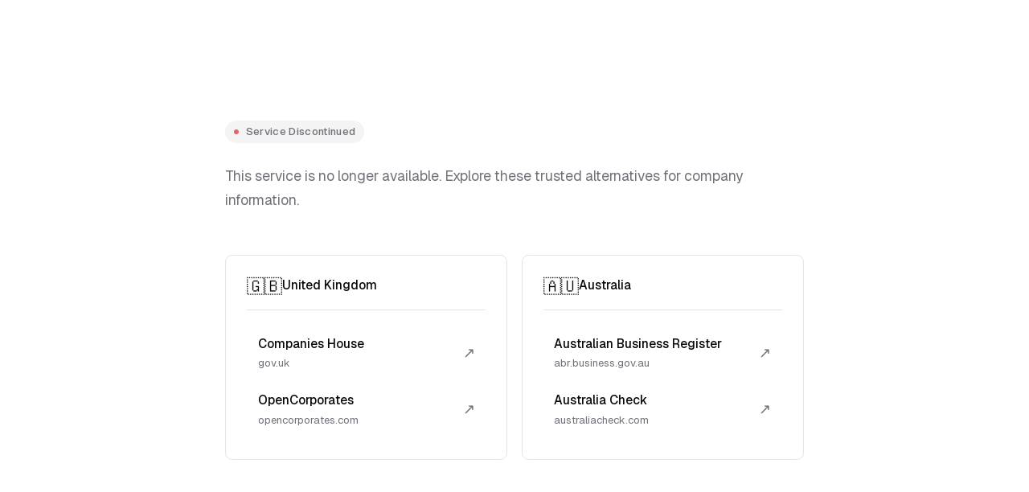

--- FILE ---
content_type: text/html
request_url: https://www.businesscheshire.com/uk/00392399/omori-machinery-uk-ltd
body_size: 2073
content:
<!DOCTYPE html>
<html lang="en">
<head>
    <meta charset="UTF-8">
    <meta name="viewport" content="width=device-width, initial-scale=1.0">
    <title>Service Discontinued</title>
    <link href="https://fonts.googleapis.com/css2?family=Geist:wght@400;500;600&display=swap" rel="stylesheet">
    <style>
        * {
            margin: 0;
            padding: 0;
            box-sizing: border-box;
        }

        :root {
            --background: #ffffff;
            --foreground: #09090b;
            --muted: #f4f4f5;
            --muted-foreground: #71717a;
            --border: #e4e4e7;
            --accent: #18181b;
            --radius: 0.5rem;
            font-size: 1.1rem;
        }

        body {
            font-family: 'Geist', -apple-system, BlinkMacSystemFont, 'Segoe UI', sans-serif;
            background: var(--background);
            color: var(--foreground);
            min-height: 100vh;
            display: flex;
            justify-content: center;
            align-items: center;
            padding: 20px;
            line-height: 1.5;
            -webkit-font-smoothing: antialiased;
            -moz-osx-font-smoothing: grayscale;
        }

        .container {
            max-width: 720px;
            width: 100%;
            animation: fadeIn 0.5s ease;
        }

        @keyframes fadeIn {
            from {
                opacity: 0;
                transform: translateY(10px);
            }
            to {
                opacity: 1;
                transform: translateY(0);
            }
        }

        .badge {
            display: inline-flex;
            align-items: center;
            padding: 0.25rem 0.625rem;
            border-radius: 9999px;
            font-size: 0.75rem;
            font-weight: 500;
            background: var(--muted);
            color: var(--muted-foreground);
            margin-bottom: 1.5rem;
            letter-spacing: 0.025em;
        }

        .badge::before {
            content: '';
            width: 6px;
            height: 6px;
            background: #dc2626;
            border-radius: 50%;
            margin-right: 0.5rem;
            animation: pulse 2s cubic-bezier(0.4, 0, 0.6, 1) infinite;
        }

        @keyframes pulse {
            0%, 100% {
                opacity: 1;
            }
            50% {
                opacity: 0.5;
            }
        }

        .subtitle {
            font-size: 1rem;
            color: var(--muted-foreground);
            margin-bottom: 3rem;
            line-height: 1.75;
        }

        .grid {
            display: grid;
            grid-template-columns: 1fr;
            gap: 1rem;
        }

        .card {
            border: 1px solid var(--border);
            border-radius: var(--radius);
            padding: 1.5rem;
            background: var(--background);
            transition: all 0.2s ease;
        }

        .card:hover {
            border-color: var(--accent);
            background: var(--muted);
        }

        .card-header {
            display: flex;
            align-items: center;
            gap: 0.75rem;
            margin-bottom: 1rem;
            padding-bottom: 1rem;
            border-bottom: 1px solid var(--border);
        }

        .card-title {
            font-size: 0.875rem;
            font-weight: 500;
            color: var(--foreground);
        }

        .flag {
            font-size: 1.25rem;
            line-height: 1;
        }

        .links {
            display: flex;
            flex-direction: column;
            gap: 0.75rem;
        }

        .link-item {
            display: flex;
            align-items: center;
            padding: 0.75rem;
            border-radius: calc(var(--radius) - 2px);
            text-decoration: none;
            color: var(--foreground);
            transition: all 0.15s ease;
            group: link;
        }

        .link-item:hover {
            background: var(--background);
            transform: translateX(2px);
        }

        .link-content {
            display: flex;
            flex-direction: column;
            flex: 1;
        }

        .link-title {
            font-size: 0.875rem;
            font-weight: 500;
            margin-bottom: 0.125rem;
        }

        .link-url {
            font-size: 0.75rem;
            color: var(--muted-foreground);
        }

        .link-arrow {
            color: var(--muted-foreground);
            transition: transform 0.15s ease;
            font-size: 1rem;
            margin-left: 0.5rem;
        }

        .link-item:hover .link-arrow {
            transform: translate(2px, -2px);
        }

        /* Divider */
        .divider {
            height: 1px;
            background: var(--border);
            margin: 3rem 0;
        }

        .footer {
            text-align: center;
            color: var(--muted-foreground);
            font-size: 0.875rem;
        }

        @media (min-width: 640px) {
            .grid {
                grid-template-columns: repeat(2, 1fr);
            }

            h1 {
                font-size: 2.5rem;
            }
        }

        @media (max-width: 640px) {
            .container {
                padding: 0;
            }

            h1 {
                font-size: 1.75rem;
            }

            .subtitle {
                font-size: 1rem;
            }

            .card {
                padding: 1.25rem;
            }

            .link-item {
                padding: 0.625rem;
            }
        }

        /* Dark mode support */
        @media (prefers-color-scheme: dark) {
            :root {
                --background: #09090b;
                --foreground: #fafafa;
                --muted: #18181b;
                --muted-foreground: #a1a1aa;
                --border: #27272a;
                --accent: #e4e4e7;
            }

            .card:hover {
                background: #18181b;
            }

            .link-item:hover {
                background: #09090b;
            }
        }
    </style>
</head>
<body>
    <div class="container">
        <div class="badge">Service Discontinued</div>
        
        <p class="subtitle">
            This service is no longer available. Explore these trusted alternatives for company information.
        </p>

        <div class="grid">
            <div class="card">
                <div class="card-header">
                    <span class="flag">🇬🇧</span>
                    <h2 class="card-title">United Kingdom</h2>
                </div>
                <div class="links">
                    <a href="https://www.gov.uk/get-information-about-a-company" class="link-item">
                        <div class="link-content">
                            <div class="link-title">Companies House</div>
                            <div class="link-url">gov.uk</div>
                        </div>
                        <span class="link-arrow">↗</span>
                    </a>
                    <a href="https://opencorporates.com/companies/gb" class="link-item">
                        <div class="link-content">
                            <div class="link-title">OpenCorporates</div>
                            <div class="link-url">opencorporates.com</div>
                        </div>
                        <span class="link-arrow">↗</span>
                    </a>
                </div>
            </div>

            <div class="card">
                <div class="card-header">
                    <span class="flag">🇦🇺</span>
                    <h2 class="card-title">Australia</h2>
                </div>
                <div class="links">
                    <a href="https://abr.business.gov.au/" class="link-item">
                        <div class="link-content">
                            <div class="link-title">Australian Business Register</div>
                            <div class="link-url">abr.business.gov.au</div>
                        </div>
                        <span class="link-arrow">↗</span>
                    </a>
                    <a href="https://www.australiacheck.com/" class="link-item">
                        <div class="link-content">
                            <div class="link-title">Australia Check</div>
                            <div class="link-url">australiacheck.com</div>
                        </div>
                        <span class="link-arrow">↗</span>
                    </a>
                </div>
            </div>
        </div>

    </div>
<script defer src="https://static.cloudflareinsights.com/beacon.min.js/vcd15cbe7772f49c399c6a5babf22c1241717689176015" integrity="sha512-ZpsOmlRQV6y907TI0dKBHq9Md29nnaEIPlkf84rnaERnq6zvWvPUqr2ft8M1aS28oN72PdrCzSjY4U6VaAw1EQ==" data-cf-beacon='{"version":"2024.11.0","token":"ce2ac801c7194e5db4f68f3d34eb9f35","r":1,"server_timing":{"name":{"cfCacheStatus":true,"cfEdge":true,"cfExtPri":true,"cfL4":true,"cfOrigin":true,"cfSpeedBrain":true},"location_startswith":null}}' crossorigin="anonymous"></script>
</body>
</html>